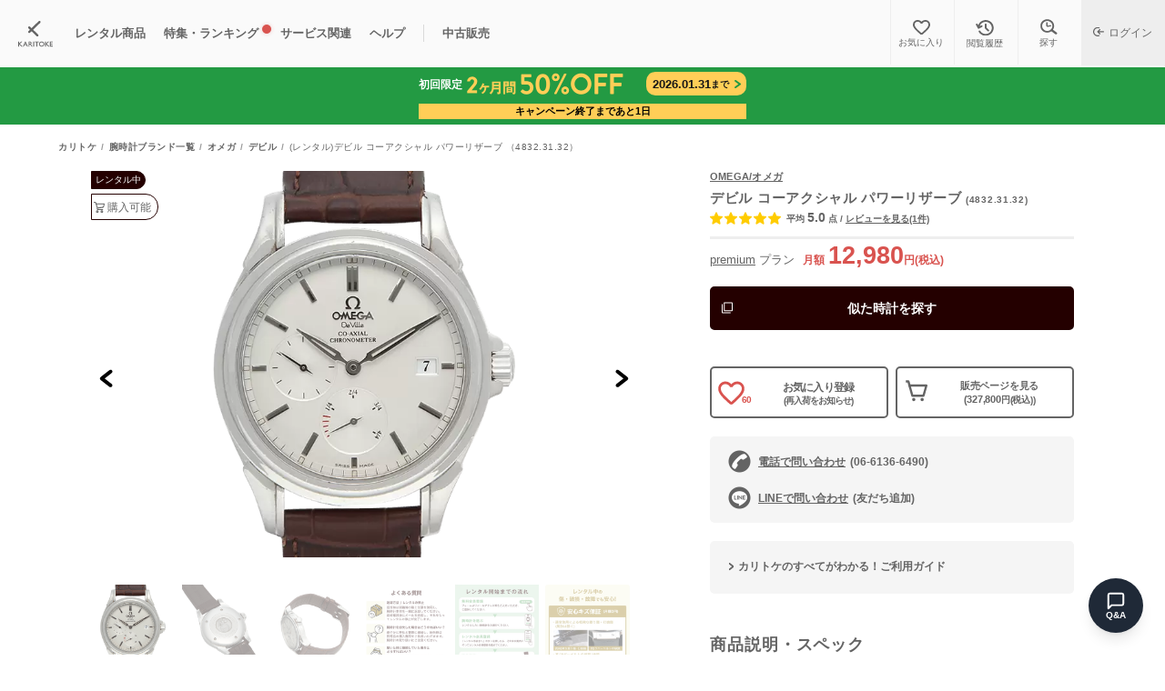

--- FILE ---
content_type: text/css
request_url: https://karitoke.jp/assets/front/splide/splide_slide-39988bc8ec8bd58ae806c5bcf11e84c9de5c0489c0389fc282618ceac67eff4e.css
body_size: 122
content:
#thumbnail-carousel .splide__slide img{width:100%;height:auto;display:flex;position:relative;align-items:center;justify-content:center}.splide__slide img{width:100%;height:auto;display:flex;position:relative;align-items:center;justify-content:center}.splide__list .splide__slide{width:30px}#thumbnail-carousel .splide__slide{opacity:0.4}#thumbnail-carousel .splide__slide.is-active{opacity:1}


--- FILE ---
content_type: text/css
request_url: https://karitoke.jp/assets/front/collection_slider-72ca1581fbd878c3be789d00de4f73fc25ceade7012adb9c2bead91fc97efd63.css
body_size: 375
content:
.collection_slider{width:100%;height:auto}.collection_slider div img{width:70.8%;height:auto;margin:0 auto}.good_image_movie{position:relative}.splide__slide__container--has-video{height:100%}.collection_slider .good_image_movie img{width:100%;object-fit:cover;height:100%}.good_image_movie::before{content:"";width:100%;height:119px;display:block;position:absolute;top:0;left:0;opacity:0.4}.good_image_movie span:before{content:"";width:30%;height:250px;display:block;position:absolute;top:0;left:0;opacity:0.4}.good_image_movie::after{content:"";width:100%;height:55px;display:block;position:absolute;bottom:39px;left:0;opacity:0.4}.good_image_movie span:after{content:"";width:30%;height:250px;display:block;position:absolute;top:0;right:0;opacity:0.4}.good_image_movie iframe{width:92%;text-align:center;border-radius:10px;display:block;margin:0 auto}.splide__video__play{background:#000;height:50px;width:50px}.splide__video__play:after{border-color:transparent transparent transparent #fff}.item_detail .collection_slider{margin:0 0 30px !important}.collection-slider__sumnail{display:flex;flex-wrap:wrap;justify-content:flex-start;transform:translateX(0px)}.collection-slider__sumnail .splide__slide{margin:0 0 10px}.good_image .splide__arrows.splide__arrows--ltr{position:absolute;top:210px}@media screen and (min-width: 801px){.collection-slider__sumnail .splide__slide{width:15.4% !important;margin:0 1.25% 10px 0 !important}}@media screen and (min-width: 801px) and (max-width: 940px){.good_image .splide__arrows.splide__arrows--ltr{top:clamp(0px, 22vw, 210px)}}@media screen and (min-width: 640px) and (max-width: 800px){.collection-slider__sumnail{display:flex;flex-wrap:nowrap;justify-content:flex-start}.good_image .splide__arrows.splide__arrows--ltr{position:absolute;top:35%}.collection-slider__sumnail .splide__slide{width:16% !important;margin:0 0.1% 10px}}@media screen and (min-width: 320px) and (max-width: 640px){.collection-slider__sumnail{display:flex;flex-wrap:nowrap;justify-content:flex-start}.collection-slider__sumnail .splide__slide{width:18% !important;margin:0 2% 2px 0 !important}.good_image .splide__arrows.splide__arrows--ltr{position:absolute;top:36%}}@media screen and (min-width: 320px) and (max-width: 640px){.collection_slider{width:100%;height:auto;text-align:center}.collection_slider div img{display:inline-block;width:89%;height:auto;vertical-align:middle}}


--- FILE ---
content_type: text/css
request_url: https://karitoke.jp/assets/front/user_review_photo-8b2f3d5d7061fd20ebe6b88c8e7b0dc54576e5bb072a59060e217d1c9dc6e2e0.css
body_size: 3037
content:
.userreview-photo{margin:150px 0 0 0}.userreview-photo__title{font-size:18px;font-weight:bold;margin:0 0 20px 0;display:flex;justify-content:space-between;align-items:center}.userreview-photo__title-link{display:block;padding:5px 8px 4px 24px;border:2px solid #646464;font-size:13px;line-height:1;border-radius:5px;position:relative;text-decoration:none;color:#646464;font-weight:bold}.userreview-photo__title-link::before{content:url("/images/common/btn_ac_open_g.png");display:inline-block;transform:scale(0.6);position:absolute;top:-12px;left:-10px}.userreview-photo__list{display:flex;flex-direction:row;justify-content:flex-start;width:102%}@supports (aspect-ratio: 1){.userreview-photo__item{width:32%;aspect-ratio:1;margin:0 1% 0 0}}@supports not (aspect-ratio: 1){.userreview-photo__item{width:32%;padding-top:32%;position:relative}.userreview-photo__image{position:absolute;top:0;left:0;width:100%;height:100%;object-fit:cover}}.userreview-photo__image-link{display:block}.userreview-photo__image{width:100%;height:auto;aspect-ratio:1/1;object-fit:cover}#userreview_photo_modal{width:auto}.userreview-photo-modal__info{padding:0 15px}#userreview_photo_modal .review_infomation{display:inline-block}#userreview_photo_modal .user_infomation{display:block;margin:10px 0 0 0}#userreview_photo_modal .review_title{font-weight:bold;margin:0 0 5px}#userreview_photo_modal .user_infomation span{display:inline-block}#userreview_photo_modal p.sample_btn_close{position:fixed;bottom:1dvh;right:50.5%;margin:0;background:#240000;font-size:0;width:40px;height:40px;display:flex;justify-content:center;align-items:center;border-radius:50px;transform:scale(0.5) translateX(445px);content:url("/images/common/close_w.svg");padding:18px;z-index:501}#userreview_photo_modal .reviews_star{display:inline-block;font-size:0;vertical-align:middle}#review-photo-contents .no_reviews_star span,#review-photo-contents .reviews_star span.ster_g,#review-photo-contents .reviews_star span.ster_half_color,#review-photo-contents .reviews_star span.ster_y,#userreview_photo_modal .no_reviews_star span,#userreview_photo_modal .reviews_star span.ster_g,#userreview_photo_modal .reviews_star span.ster_half_color,#userreview_photo_modal .reviews_star span.ster_y{display:inline-block;width:12px;height:12px;margin:0 2px 0 0;font-size:0}.reviews_star span.ster_y{content:url("/images/common/star_y.svg")}.reviews_star span.ster_half_color{content:url("/images/common/star_half_y.svg")}.reviews_star span.ster_g{content:url("/images/common/star_border_g.svg")}.no_reviews_star span{content:url("/images/common/star_border_g.svg")}.review_rate_date{display:flex;align-items:center;margin:0 0 7px}#review-photo-contents .rate_counte,#userreview_photo_modal .rate_counte{display:inline-block;margin:0 10px 0 2px;font-size:13px;font-weight:bold;line-height:1}#userreview_photo_modal .review_infomation{line-height:1}#review-photo-contents .review_photo_title{display:block;max-width:270px;margin:10px 0;padding:7px 0;border-top:1px solid #240000;border-bottom:1px solid #240000;font-size:18px;text-align:center}#review-photo-contents .rental_detail_score_wrap{width:100vw;margin:0 calc(50% - 50vw);background:#eee}#review-photo-contents .rental_detail_score_wrap a{text-decoration:none}#review-photo-contents .rental_detail_score{grid-column-gap:15px;grid-row-gap:15px;display:grid;grid-template-columns:repeat(4, 1fr);max-width:1200px;margin:auto;padding:30px 0;border:none}#review-photo-contents .rental_detail_score.no_content{display:block;text-align:center}#userreview_photo_modal .review_content{margin:0;background:#fff;height:100%;display:flex;flex-direction:column}#photoContent .review_content{margin:0 0 20px;background-color:#fff}#review-photo-contents .review_content .review_image{width:100%;margin:0 0 10px;text-align:center;aspect-ratio:1}#review-photo-contents .review_content .review_image img{aspect-ratio:1/1;object-fit:cover;height:100%}#review-photo-contents .review_content .review_content_text{margin:0 0 10px;padding:0 10px;color:#646464}#review-photo-contents .review_content .review_content_text a{text-decoration:none}#review-photo-contents .review_content .review_spec{display:inline-block;margin:0 0 5px;font-size:13px;line-height:1.4;word-break:break-all}#userreview_photo_modal{position:relative;width:auto;min-width:550px;max-width:90vw;height:auto;max-height:500px;padding:20px;border-radius:8px;background-color:#fff}#userreview_photo_modal .popup_defa{position:fixed;right:50%;left:50%;max-width:360px;height:90svh;margin:30px 0 50px;padding:0;overflow-y:scroll;transform:translateX(-50%)}#userreview_photo_modal .userreview_photo_modal__img .userreview_photo_modal__img-content{display:block;width:100%;max-height:500px;object-fit:contain}.userreview-photo-modal__info{padding:0 0 0 15px}#userreview_photo_modal .user_infomation{display:block;margin:3px 0 10px;line-height:1.2}#userreview_photo_modal .review_title{margin:0 0 15px;font-weight:bold}#userreview_photo_modal .user_infomation span{display:inline-block}#userreview_photo_modal p.sample_btn_close,#userreview_photo_post p.sample_btn_close{display:flex;z-index:501;position:absolute;right:-40px;bottom:-40px;align-items:center;justify-content:center;width:40px;height:40px;margin:0;padding:18px;transform:scale(0.5);border:2px solid #fff;border-radius:50px;background:#240000;font-size:0;content:url("/images/common/close_w.svg")}#userreview_photo_modal .review_content_innner{margin:0 0 2px;font-size:14px;line-height:1.4}#userreview_photo_modal .text_element{max-height:90svh;flex:1;overflow:scroll;font-size:13px;min-height:0;line-height:1.6;padding-bottom:20px}#userreview_photo_post{color:#646464}#userreview_photo_post.modal-content{position:relative;width:550px;height:auto;max-height:500px;margin:auto;padding:20px;border-radius:8px;background-color:#fff;cursor:auto}#userreview_photo_post .sample_head{margin:0 0 15px}#userreview_photo_post .sample_head::after{content:none}#userreview_photo_post .modal-body{overflow-y:scroll;height:100svh;width:100%}#userreview_photo_post .item_order_modal_wrap{padding:0 0 120px}#userreview_photo_post #step2 .item_order_modal_wrap{padding:120px 0}#userreview_photo_post .goods_detail{display:flex;margin:0 0 15px;align-items:center}#userreview_photo_post .goods_detail dt{width:25%}#userreview_photo_post .goods_detail dt .caption{margin:3px 0 0;line-height:1}#userreview_photo_post .goods_detail.satisfaction_level dt .caption{display:inline-block}#userreview_photo_post .goods_detail dd{width:75%}#userreview_photo_post dl dt .attention{display:inline-block;position:relative;top:-2px;margin:0 0 0 3px;padding:1px 2px;border-radius:3px;background:#d9534f;color:#fff;font-size:10px;vertical-align:baseline}#userreview_photo_post dl.goods_detail dt .goods_detail_title{font-size:14px;font-weight:bold;line-height:1.5}dl.goods_detail dd .input_comment textarea,dl.goods_detail dd input{display:inline-block;width:93%;padding:15px 3%;border:1px solid #646464;color:#646464;font-size:14px;vertical-align:middle;cursor:text;resize:vertical}dl.goods_detail dd .btn_selectfile input{padding:0}dl.satisfaction_level dd input{width:20px;height:20px;padding:0;border:none;background-color:#bbb;color:#fff;font-size:0}.rate_content{display:inline-block;vertical-align:middle}.rate{display:flex;flex-direction:row-reverse;justify-content:flex-end;vertical-align:middle}.rate_ster,.star_hover{width:0}dl.satisfaction_level dd input{display:none}dl.satisfaction_level dd label{-webkit-transition:all 0.8s;width:20px;height:20px;margin:0 4px 0 0;font-size:0;transition:all 0.8s}dl.satisfaction_level dd label:first-child{margin:0}.rate>input:checked~label,.rate:not(:checked)>label:before{display:inline-block;width:20px;height:20px}.rate:not(:checked)>label:before{content:url("/images/common/star_border_g.svg")}.rate>input:checked~label{content:url("/images/common/star_y.svg")}.rate_counte{display:inline-block;font-size:16px;font-weight:bold;vertical-align:middle}.rate:not(:checked)>label:hover,.rate:not(:checked)>label:hover~label{content:url("/images/common/star_y.svg");opacity:0.7}#userreview_photo_post .btn_selectfile{position:relative;width:250px;padding:15px 0;border-radius:100px;background-color:#240000;color:#ffffff;font-size:12px;text-align:center;opacity:1;transition:all 0.7s}#userreview_photo_post .btn_br{position:absolute;top:445px;left:50%;width:100%;margin:0;padding:20px 0;transform:translateX(-50%);border-radius:0 0 8px 8px;background:rgba(238,238,238,0.9);box-shadow:0 -4px 6px 0 rgba(0,0,0,0.23)}#userreview_photo_post .btn_br p.submit_color_b{max-width:260px}.no-scroll{overflow:hidden}.modal-overlay{-webkit-tap-highlight-color:transparent;display:none;position:fixed;top:0;left:0;align-items:center;justify-content:center;width:100%;height:100%;overflow:hidden;user-select:none}.modal-overlay.userreview{background-color:rgba(0,0,0,0.6)}.modal-content.is-scrollable{overscroll-behavior:contain;overflow-y:auto}.modal-content.is-scrollable::-webkit-scrollbar{width:8px}.modal-content.is-scrollable::-webkit-scrollbar-track{border-radius:4px;background:#f1f1f1}.modal-content.is-scrollable::-webkit-scrollbar-thumb{border-radius:4px;background:#888}.modal-content.is-scrollable::-webkit-scrollbar-thumb:hover{background:#555}.modal-header{z-index:1;position:sticky;top:0;margin-bottom:15px;padding-bottom:10px;border-bottom:1px solid #eee;background-color:white}.modal-title{margin:0;padding-right:20px;font-size:1.25rem}.modal-content .step{display:none}.modal-content .step.active{display:block;width:100%}#userreview_photo_post form img.thumb{max-width:150px;max-height:150px;object-fit:scale-down;vertical-align:bottom;padding:0 0 20px 20px}@media screen and (min-width: 801px) and (max-width: 1180px){#review-photo-contents .rental_detail_score{width:90%}#review-photo-contents .rental_detail_score{grid-template-columns:repeat(3, 1fr);padding:30px 20px}#userreview_photo_modal{min-width:550px;max-width:85vw}#userreview_photo_modal .sample_detail_w_wrap{max-width:100%}}@media screen and (min-width: 641px) and (max-width: 800px){#review-photo-contents .rental_detail_score{grid-template-columns:repeat(3, 1fr);padding:30px 20px}#userreview_photo_modal{max-width:85vw}#userreview_photo_modal .sample_detail_w_wrap{max-width:100%}}@media screen and (min-width: 320px) and (max-width: 640px){#userreview_photo_modal p.sample_btn_close{right:-12px;bottom:-14px;transform:scale(0.7) translateY(0);border-radius:30px 0 0}.userreview-photo{margin:30px 0 0 0}.userreview-photo__title{font-size:15px;margin:0 0 9px 0}#review-photo-contents .rental_detail_score{grid-column-gap:10px;grid-template-columns:repeat(2, 1fr);width:92%}#photoContent .review_content{margin:0 0 10px}#review-photo-contents .review_content .review_content_text{padding:0 8px}#userreview_photo_modal{position:relative;width:100%;min-width:300px;max-width:initial;height:100svh;max-height:initial;padding:0;border-radius:0;background-color:transparent}.modal-overlay.userreview{background-color:rgba(0,0,0,0.9)}#userreview_photo_modal p.sample_btn_close{position:fixed;right:-14px;bottom:-14px;transform:scale(0.7);border-radius:30px 0 0}#userreview_photo_modal .userreview_photo_modal__img .userreview_photo_modal__img-content{max-height:76svh}#review-photo-contents .review_photo_title{max-width:none;margin:10px auto}#review-photo-contents .rental_detail_score p{font-size:12px}#review-photo-contents .review_content .review_spec{display:block;margin:0 0 5px;font-size:11px;line-height:1.4}#review-photo-contents .review_content .review_spec .wrist_diameter{display:block;margin:3px 0 0}#review_detail.review_list .title_contents_head{font-size:24px}#review-photo-contents .reviews_star span.reviews_item{width:11px;height:11px;margin:0 2px 0 0}#review-photo-contents .rental_detail_score p.review_infomation{font-size:10px}#review-photo-contents .review_content .review_image{width:100%;margin:0 0 5px;text-align:center}.modal-content-wrapper{position:relative;height:100%}.modal-image{width:100%;height:100%;object-fit:contain}.modal-image-container{z-index:1;position:absolute;top:0;left:0;width:100%;height:100%}#userreview_photo_modal .review_content_innner .reviews_star span.reviews_item{width:14px;height:14px}#userreview_photo_modal .rate_counte{margin:0 10px 0 2px;font-size:15px}.modal-image-container-inner{display:flex;align-items:center;justify-content:center;height:80svh}.modal-text-container{z-index:2;position:absolute;bottom:0;left:2%;width:88%;height:13svh;margin:auto;padding:13px 4% 30px;border-top-right-radius:16px;border-top-left-radius:16px;background:#ffff;transition:height 0.3s ease-in-out}.modal-text-container.is-expanded{z-index:502;height:80svh;background:#fff;transition:height 0.3s ease-in-out}#review-photo-contents #userreview_photo_modal .review_content{background:transparent;transition:height 0.3s ease-in-out}.modal-text-container.is-expanded .review_content{background:#fff;transition:height 0.3s ease-in-out}.read-more-button{z-index:200;position:fixed;bottom:0;left:2%;width:88%;margin:auto;padding:20px 4% 14px;background:linear-gradient(to bottom, rgba(255,255,255,0) -35%, #fff 25%);font-size:14px;font-weight:bold;text-align:center;cursor:pointer}.read-more-button::before{content:'続きを見る'}.read-more-button::after{display:inline-block;width:6px;height:6px;margin:0 0 3px;transform:rotate(45deg);border-right:solid 1px #646464;border-bottom:solid 1px #646464;content:''}.is-expanded .read-more-button::after{content:none}.is-expanded .read-more-button::before{content:'閉じる'}.is-expanded .read-more-button-close{display:inline-block;position:absolute;left:50%;margin:7px 0 0 9px;transform:scale(0.6) translateX(3em)}.is-expanded .read-more-button-close:before{position:absolute;top:50%;left:50%;width:2px;height:25px;transform:translate(-50%, -50%) rotate(45deg);background:#646464;content:''}.is-expanded .read-more-button-close::after{position:absolute;top:50%;left:50%;width:2px;height:25px;transform:translate(-50%, -50%) rotate(-45deg);background:#646464;content:''}.modal-text-content{padding-bottom:50px}#userreview_photo_post{position:relative;width:100%;min-width:300px;max-width:initial;height:100svh;max-height:initial;padding:0;border-radius:0;background-color:rgba(0,0,0,0.8)}#userreview_photo_post.modal-content{top:0;height:100svh;max-height:none;transform:none;width:88%;padding:3vw 3%;min-width:auto;max-width:none;margin:3vw auto auto}#userreview_photo_post .goods_detail{display:block}#userreview_photo_post .goods_detail.satisfaction_level{display:flex}#userreview_photo_post .goods_detail.satisfaction_level dt{margin:0 20px 5px 0}#userreview_photo_post .goods_detail dt{width:auto;margin:0 0 5px}#userreview_photo_post .goods_detail dd{width:auto}#userreview_photo_post .btn_selectfile{width:250px;padding:15px 0;margin:auto}#userreview_photo_post .item_order_modal_wrap{padding:0 0 130px}#userreview_photo_post p.sample_btn_close{position:fixed;right:-14px;bottom:-14px;transform:scale(0.7);border-radius:30px 0 0}#userreview_photo_post .btn_br{position:fixed;top:auto;bottom:0;border-radius:0}}@media (min-width: 641px){#userreview_photo_modal .userreview_photo_modal__img{display:flex;align-items:center;justify-content:center;max-height:500px}.userreview-photo-modal__wrap{display:flex;max-height:500px}.modal-body{position:relative;width:100%;height:100%;max-height:500px;overflow:hidden}.modal-content-wrapper{gap:20px;display:flex;flex-direction:row;height:100%}.sample_detail_w_wrap{max-width:75vw}.userreview_photo_modal__img{flex:65;background:#f5f5f5}.userreview-photo-modal__info{flex:35}}


--- FILE ---
content_type: text/css
request_url: https://karitoke.jp/assets/front/price_simulator-6fc6fbfcec88becb12e7a65022383aa488e5dff6af485e6ff6ff845d4516cf84.css
body_size: 1111
content:
#price-simulator p.sample_btn_close{position:relative;width:40px;height:40px;margin:0;padding:0;border:2px solid #fff;border-radius:50px;background:#240000;font-size:0;background-image:url("/images/common/close_w.svg");background-size:40%;background-repeat:no-repeat;background-position:50% 50%}#price-simulator p.sample_btn_close:before{content:none}#price-simulator .popup_defa{overflow-y:scroll;height:80svh}#price-simulator .price-simulator__block{margin:0 0 20px}#price-simulator #sim-warranty.price-simulator__block::after{content:"";display:block;margin:0 auto;width:35px;height:35px;background-image:url("/images/common/arrow02_b.svg");background-repeat:no-repeat;background-size:contain;transform:rotate(90deg)}#price-simulator .price-simulator__result::after{content:none}#price-simulator .price-simulator__title-block{position:relative}#price-simulator .price-simulator__title-block::before{position:absolute;content:"";display:inline-block;width:30px;height:30px;background:url("/images/item/icon_pricesimulator_pricelist.png") no-repeat;background-size:contain}#price-simulator #sim-course .price-simulator__title-block::before{background:url("/images/item/icon_pricesimulator_course.png") no-repeat;background-size:contain}#price-simulator #sim-warranty .price-simulator__title-block::before{background:url("/images/item/icon_pricesimulator_wrranty.png") no-repeat;background-size:contain}#price-simulator .price-simulator__title{font-size:16px;font-weight:bold;margin:0 0 20px;padding:0 0 0 36px}#price-simulator .price-simulator__subtext{margin:0 0 20px;line-height:1.4;font-size:13px}#price-simulator .price-simulator__title-block .price-simulator__subtext{margin:0 0 10px;padding:0 0 0 36px}#price-simulator .price-simulator__list{background-color:#fafafa;padding:20px;display:flex;flex-wrap:wrap}#price-simulator .price-simulator__list dt{width:50%;font-size:13px;font-weight:bold}#price-simulator .price-simulator__list .radio_btn{width:100%;max-width:50%;margin:10px 0 15px 0;font-size:13px;font-weight:bold}#price-simulator .price-simulator__list .radio_btn input[type="radio"]{width:24px}#price-simulator .price-simulator__list .radio_btn input[type="radio"]:checked:before{content:''}#price-simulator .price-simulator__list .radio_btn label{display:flex;width:85%}#price-simulator .price-simulator__list .radio_btn label>*:last-child{margin-left:auto}#price-simulator .price-simulator__list dd{width:50%;font-size:12px;text-align:right;margin:0 0 20px}#price-simulator .price-simulator__list dd:last-of-type{margin:0}#price-simulator .price-simulator__list .radio_btn span{display:inline-block;font-weight:normal}@media screen and (max-width: 500px){#price-simulator .price-simulator__list .radio_btn label{display:inline-block;width:100%}#price-simulator .price-simulator__list .radio_btn label>*:last-child{margin-left:30px}#price-simulator .price-simulator__list .radio_btn input[type="radio"]{position:relative;top:4px}#price-simulator .price-simulator__list .radio_btn span{display:block;margin-left:30px;margin-top:5px}}#detail #price-simulator .button_fee-calculation{margin:0 0 30px}#price-simulator .price-simulator__result .price-simulator__list{border:7px solid #F5F5F5;outline-offset:-8px;background:#fff;margin:0 0 -1px}#price-simulator .price-simulator__result .price-simulator__list:first-of-type{border-bottom:2px dotted #eee;background:#fafafa;padding:15px}#price-simulator .price-simulator__result .price-simulator__list:first-of-type dd,#price-simulator .price-simulator__result .price-simulator__list:first-of-type dt{font-size:11px;border-bottom:none;padding:0;margin:0 0 11px}#price-simulator .price-simulator__result .price-simulator__list:last-of-type{margin:0 0 10px;border-top:none}#price-simulator .price-simulator__result .price-simulator__list dd,#price-simulator .price-simulator__result .price-simulator__list dt{border-bottom:1px dotted #eee;padding-bottom:10px;margin-bottom:10px}#price-simulator .price-simulator__result .price-simulator__list dd:last-of-type,#price-simulator .price-simulator__result .price-simulator__list dt:last-of-type{border-bottom:none;padding-bottom:0;margin-bottom:0}#price-simulator .price-simulator__result .price-simulator__result--amount dd{font-size:16px;font-weight:bold;color:#D9534F}#price-simulator .price-simulator__result .price-simulator__title{padding:0;text-align:center}#price-simulator .price-simulator__result .price-simulator__result--amount dd .tax{font-size:12px}.price-simulator__result-block{display:none;position:relative;color:white;font-weight:600;text-decoration:none;transition:background-color 0.2s}.price-simulator__submit-button.is-disabled{opacity:0.7;pointer-events:none;cursor:not-allowed}.price-simulator__submit-button__text{opacity:1;transition:opacity 0.2s}.price-simulator__submit-button--loading .price-simulator__submit-button__text{opacity:0}.price-simulator__submit-button__loading{position:absolute;top:50%;left:50%;transform:translate(-50%, -50%);display:none !important;align-items:center}.price-simulator__submit-button--loading .price-simulator__submit-button__loading{display:flex !important}#price-simulator .spinner{width:20px;height:20px;border:4px solid #646464;border-top-color:transparent;border-radius:50%;animation:spin 1s linear infinite;margin:0 10px 0 0}@keyframes spin{from{transform:rotate(0deg)}to{transform:rotate(360deg)}}.price-simulator__block{opacity:0.2;transform:translateY(20px);overflow:hidden;transition:all 0.5s ease-out;margin-bottom:20px;padding:0;border-radius:8px}.price-simulator__block.active{opacity:1;transform:translateY(0);height:auto}.price-simulator__result-block.visible{display:block}@media screen and (min-width: 320px) and (max-width: 640px){#price-simulator p.sample_btn_close{width:70px;height:50px;border-top:1px solid #fff;border-right:none;border-bottom:1px solid #fff;border-left:1px solid #fff;border-radius:50px 0 0 50px;background-size:35%}#price-simulator{max-width:640px}}


--- FILE ---
content_type: application/javascript
request_url: https://karitoke.jp/assets/front/common/item_image_place_holder-11908fd9e525e0e213270c0f891b6aa4e91bc90069907ce556304f4d82f4ad3b.js
body_size: 530
content:
function toggleItemImagePlaceHolder(e,t){function n(e,t){e.classList.remove(o),t&&t.classList.add("loaded"),setTimeout((()=>{e.setAttribute("data-loading-complete","true")}),500)}const o="animation"===t?"shimmer-animation":"image-place-holder";document.querySelectorAll(e).forEach((function(e){const t=e.querySelector("picture");if(!t)return void n(e,null);const o=t.querySelector("img");if(o)if(o.addEventListener("load",(function(){n(e,o)}),{once:!0}),o.addEventListener("error",(function(){n(e,o)}),{once:!0}),"lazy"===o.getAttribute("loading")||o.hasAttribute("data-lazy")){const t=new IntersectionObserver((function(i){i.forEach((function(i){i.isIntersecting&&(n(e,o),t.disconnect())}))}),{rootMargin:"50px 0px",threshold:.01});t.observe(e)}else(o.complete||o.naturalWidth>0&&o.naturalHeight>0)&&n(e,o);else n(e,null)}))}

--- FILE ---
content_type: image/svg+xml
request_url: https://karitoke.jp/images/common/icon_unfavorite.svg
body_size: 197
content:
<svg xmlns="http://www.w3.org/2000/svg" width="24" height="24" viewBox="0 0 24 24">
    <path fill="#9E9E9E" fill-rule="nonzero" d="M19.664 3.99c-2.64-1.8-5.9-.96-7.66 1.1-1.76-2.06-5.02-2.91-7.66-1.1-1.4.96-2.28 2.58-2.34 4.29-.14 3.88 3.3 6.99 8.55 11.76l.1.09c.76.69 1.93.69 2.69-.01l.11-.1c5.25-4.76 8.68-7.87 8.55-11.75-.06-1.7-.94-3.32-2.34-4.28zm-7.56 14.56l-.1.1-.1-.1c-4.76-4.31-7.9-7.16-7.9-10.05 0-2 1.5-3.5 3.5-3.5 1.54 0 3.04.99 3.57 2.36h1.87c.52-1.37 2.02-2.36 3.56-2.36 2 0 3.5 1.5 3.5 3.5 0 2.89-3.14 5.74-7.9 10.05z"/>
</svg>


--- FILE ---
content_type: application/javascript
request_url: https://karitoke.jp/assets/front/common/scroll_visibility_toggler-4a5512b91e06718e381d1e2040a420ebc518e0a14cc4c443d784bc9d2c1f2b03.js
body_size: 1349
content:
class ScrollVisibilityToggler{constructor(t){this.config={rootSelector:null,rootMargin:"-240px",threshold:0,fadeInClass:"common-fade-in__fast",fadeOutClass:"common-fade-out__fast",debug:!1,onBeforeShow:null,onAfterShow:null,onBeforeHide:null,onAfterHide:null,onIntersectionChange:null,...t},this.targetElement=null,this.footerButton=null,this.topButtons=[],this.observer=null,this.lastIntersecting=!1}log(t,o){this.config.debug&&(o?console.log(`[ScrollVisibilityToggler] ${t}`,o):console.log(`[ScrollVisibilityToggler] ${t}`))}init(){return"loading"===document.readyState?document.addEventListener("DOMContentLoaded",(()=>{this.setupElements(),this.setupObserver()})):(this.setupElements(),this.setupObserver()),this.log("\u521d\u671f\u5316\u3057\u307e\u3057\u305f"),this}setupElements(){if(this.targetElement=document.querySelector(this.config.targetSelector),this.footerButton=document.querySelector(this.config.footerButtonSelector),Array.isArray(this.config.topButtonSelector))for(const t of this.config.topButtonSelector){const o=document.querySelector(t);if(o){this.topButtons.push(o);break}}else{const t=document.querySelector(this.config.topButtonSelector);t&&this.topButtons.push(t)}return this.targetElement||this.log(`Target element "${this.config.targetSelector}" not found.`),this.footerButton||this.log(`Footer button "${this.config.footerButtonSelector}" not found.`),this.log("\u8981\u7d20\u8a2d\u5b9a\u5b8c\u4e86",{targetFound:!!this.targetElement,footerButtonFound:!!this.footerButton,topButtonsFound:this.topButtons.length}),this}setupObserver(){if(!this.targetElement)return this;const t={root:this.config.rootSelector?document.querySelector(this.config.rootSelector):null,rootMargin:this.config.rootMargin,threshold:this.config.threshold};return this.observer=new IntersectionObserver(this.handleIntersection.bind(this),t),this.observer.observe(this.targetElement),this.log("Intersection Observer \u8a2d\u5b9a\u5b8c\u4e86",t),this}executeCallback(t,o={}){const e=this.config[t];if("function"==typeof e)try{return e({...o,ctx:this,targetElement:this.targetElement,footerButton:this.footerButton,topButtons:this.topButtons})}catch(o){console.error(`Error in ${t} callback:`,o)}return null}handleIntersection(t){let o=!1;t.forEach((t=>{t.intersectionRatio>0&&(o=!0)}));const e=this.isTopButtonVisible(),s=this.isFooterButtonHidden();this.lastIntersecting!==o&&(this.executeCallback("onIntersectionChange",{intersecting:o,entry:t[0],topButtonVisible:e,footerButtonHidden:s}),this.lastIntersecting=o),this.log("Intersection \u691c\u77e5",{intersecting:o,topButtonVisible:e,footerButtonHidden:s}),o&&s||!e||!this.footerButton||(s?this.showFooterButton():this.hideFooterButton())}isTopButtonVisible(){for(const t of this.topButtons)if(t&&this.isElementVisible(t))return!0;return!1}isElementVisible(t){const o=window.getComputedStyle(t);return"none"!==o.display&&"hidden"!==o.visibility&&"0"!==o.opacity}isFooterButtonHidden(){if(!this.footerButton)return!0;const t=window.getComputedStyle(this.footerButton);return"none"===t.display||"hidden"===t.visibility||"0"===t.opacity}showFooterButton(){if(!this.footerButton)return this;return!1===this.executeCallback("onBeforeShow",{element:this.footerButton})?(this.log("\u8868\u793a\u51e6\u7406\u304conBeforeShow\u30b3\u30fc\u30eb\u30d0\u30c3\u30af\u306b\u3088\u308a\u4e2d\u6b62\u3055\u308c\u307e\u3057\u305f"),this):(this.log("\u30d5\u30c3\u30bf\u30fc\u30dc\u30bf\u30f3\u3092\u8868\u793a\u3057\u307e\u3059",{element:this.footerButton,currentDisplay:this.footerButton.style.display}),"none"===this.footerButton.style.display&&(this.footerButton.style.display=""),requestAnimationFrame((()=>{this.footerButton.classList.remove(this.config.fadeOutClass),this.footerButton.classList.add(this.config.fadeInClass),this.log("\u30d5\u30a7\u30fc\u30c9\u30a4\u30f3\u9069\u7528",{appliedClass:this.config.fadeInClass}),this.executeCallback("onAfterShow",{element:this.footerButton})})),this)}hideFooterButton(){if(!this.footerButton)return this;if(!1===this.executeCallback("onBeforeHide",{element:this.footerButton}))return this.log("\u975e\u8868\u793a\u51e6\u7406\u304conBeforeHide\u30b3\u30fc\u30eb\u30d0\u30c3\u30af\u306b\u3088\u308a\u4e2d\u6b62\u3055\u308c\u307e\u3057\u305f"),this;this.log("\u30d5\u30c3\u30bf\u30fc\u30dc\u30bf\u30f3\u3092\u975e\u8868\u793a\u306b\u3057\u307e\u3059",{element:this.footerButton,currentOpacity:window.getComputedStyle(this.footerButton).opacity}),this.footerButton.classList.remove(this.config.fadeInClass),this.footerButton.classList.add(this.config.fadeOutClass);const t=this.getTransitionDurationMs(this.footerButton);return this.log("\u30d5\u30a7\u30fc\u30c9\u30a2\u30a6\u30c8\u9069\u7528",{appliedClass:this.config.fadeOutClass,transitionDuration:`${t}ms`}),setTimeout((()=>{this.footerButton&&this.footerButton.classList.contains(this.config.fadeOutClass)&&(this.footerButton.style.display="none",this.log("\u8981\u7d20\u3092\u5b8c\u5168\u306b\u975e\u8868\u793a\u306b\u3057\u307e\u3057\u305f"),this.executeCallback("onAfterHide",{element:this.footerButton}))}),t),this}getTransitionDurationMs(t){const o=window.getComputedStyle(t).transitionDuration;return o.indexOf("ms")>-1?parseFloat(o):o.indexOf("s")>-1?1e3*parseFloat(o):200}addFooterClass(t){return this.footerButton&&t&&this.footerButton.classList.add(t),this}removeFooterClass(t){return this.footerButton&&t&&this.footerButton.classList.remove(t),this}destroy(){return this.observer&&(this.observer.disconnect(),this.observer=null,this.log("Intersection Observer \u3092\u89e3\u9664\u3057\u307e\u3057\u305f")),this}}

--- FILE ---
content_type: application/javascript
request_url: https://karitoke.jp/assets/front/common/item_detail-ed5f3fb6af314d192e9354df0a36a6b608575f634abf63f3769ea563ccd8b0fa.js
body_size: 2992
content:
class ImageZoomHandler{constructor(e,t={}){this.imageEl=e,this.config={maxScale:t.maxScale||4,minScale:t.minScale||1,doubleTapScale:t.doubleTapScale||2,doubleTapThreshold:t.doubleTapThreshold||300,snapThreshold:t.snapThreshold||1.05,transitionDuration:t.transitionDuration||"0.3s"},this.state={isZoomed:!1,currentScale:1,translateX:0,translateY:0,lastTapTime:0},this.drag={startX:0,startY:0},this.pinch={initialDistance:0,initialScale:1}}init(){this.imageEl.addEventListener("touchstart",this.handleTouchStart.bind(this),{passive:!1}),this.imageEl.addEventListener("touchmove",this.handleTouchMove.bind(this),{passive:!1}),this.imageEl.addEventListener("touchend",this.handleTouchEnd.bind(this))}handleTouchStart(e){2===e.touches.length?(e.preventDefault(),this.pinch.initialDistance=this.getDistance(e.touches[0],e.touches[1]),this.pinch.initialScale=this.state.currentScale,this.setTransition(!1)):1===e.touches.length&&this.state.isZoomed&&(this.drag.startX=e.touches[0].clientX-this.state.translateX,this.drag.startY=e.touches[0].clientY-this.state.translateY,this.setTransition(!1))}handleTouchMove(e){if(2===e.touches.length){e.preventDefault();const t=this.getDistance(e.touches[0],e.touches[1])/this.pinch.initialDistance;this.state.currentScale=Math.min(Math.max(this.pinch.initialScale*t,this.config.minScale),this.config.maxScale),this.applyTransform(),this.state.isZoomed=this.state.currentScale>1}else if(1===e.touches.length&&this.state.isZoomed){e.preventDefault();const t=e.touches[0];this.state.translateX=t.clientX-this.drag.startX,this.state.translateY=t.clientY-this.drag.startY,this.applyTransform()}}handleTouchEnd(e){0===e.touches.length&&(this.state.currentScale<=this.config.snapThreshold?this.resetTransform():(this.setTransition(!0),this.state.translateX=0,this.state.translateY=0,this.applyTransform()),this.handleDoubleTap(e))}handleDoubleTap(e){const t=(new Date).getTime(),s=t-this.state.lastTapTime;s<this.config.doubleTapThreshold&&s>0&&(e.preventDefault(),this.state.isZoomed?this.resetTransform():this.zoomTo(this.config.doubleTapScale)),this.state.lastTapTime=t}zoomTo(e,t=!0){this.state.currentScale=Math.min(Math.max(e,this.config.minScale),this.config.maxScale),this.state.translateX=0,this.state.translateY=0,this.state.isZoomed=this.state.currentScale>1,this.setTransition(t),this.applyTransform()}resetTransform(e=!0){this.state.currentScale=1,this.state.translateX=0,this.state.translateY=0,this.state.isZoomed=!1,this.setTransition(e),this.applyTransform()}applyTransform(){this.imageEl.style.transform=`scale(${this.state.currentScale}) translate(${this.state.translateX}px, ${this.state.translateY}px)`}setTransition(e){this.imageEl.style.transition=e?`transform ${this.config.transitionDuration} ease`:"none"}getDistance(e,t){const s=t.clientX-e.clientX,i=t.clientY-e.clientY;return Math.hypot(s,i)}getState(){return{...this.state}}destroy(){this.imageEl.removeEventListener("touchstart",this.handleTouchStart),this.imageEl.removeEventListener("touchmove",this.handleTouchMove),this.imageEl.removeEventListener("touchend",this.handleTouchEnd),this.resetTransform(!1)}}class ImageZoomOverlay{constructor(e,t={}){this.config={zoomFactor:t.zoomFactor||2,breakpoint:t.breakpoint||799,imageSelector:t.imageSelector||"#main-item-carousel .splide__slide.item_slide:not(.splide__slide--clone) img",zoomViewerId:t.zoomViewerId||"zoomViewer",goodWrapSelector:t.goodWrapSelector||".goods_detail_wrap",overlayClassName:t.overlayClassName||"zoom-overlay"},this.imageContainerSelector=e,this.elements={zoomViewer:null,slideImages:null,goodImageContainer:null,goodWrapContainer:null,overlay:null},this.state={isActive:!1,isInitialized:!1},this.boundHandlers={resize:null,scroll:null,mouseenter:new Map,mouseleave:new Map,mousemove:new Map}}init(){this.state.isInitialized||this.checkBreakpoint()&&this.getDOMElements()&&(this.createOverlay(),this.setupEventListeners(),this.updateZoomViewerPosition(),this.state.isInitialized=!0)}checkBreakpoint(){return document.body.clientWidth>this.config.breakpoint}getDOMElements(){return this.elements.zoomViewer=document.getElementById(this.config.zoomViewerId),this.elements.slideImages=document.querySelectorAll(this.config.imageSelector),this.elements.goodImageContainer=document.querySelector(this.imageContainerSelector),this.elements.goodWrapContainer=document.querySelector(this.config.goodWrapSelector),this.elements.zoomViewer&&this.elements.slideImages.length>0&&this.elements.goodImageContainer&&this.elements.goodWrapContainer}createOverlay(){const e=document.querySelector(`.${this.config.overlayClassName}`);e&&e.remove(),this.elements.overlay=document.createElement("div"),this.elements.overlay.className=this.config.overlayClassName,document.body.appendChild(this.elements.overlay)}setupEventListeners(){this.boundHandlers.resize=this.updateZoomViewerPosition.bind(this),this.boundHandlers.scroll=this.updateZoomViewerPosition.bind(this),window.addEventListener("resize",this.boundHandlers.resize),window.addEventListener("scroll",this.boundHandlers.scroll),this.elements.slideImages.forEach((e=>{this.setupImageEvents(e)}))}setupImageEvents(e){e.style.cursor="zoom-in";const t=()=>this.handleMouseEnter(e),s=()=>this.handleMouseLeave(),i=t=>this.handleMouseMove(t,e);this.boundHandlers.mouseenter.set(e,t),this.boundHandlers.mouseleave.set(e,s),this.boundHandlers.mousemove.set(e,i),e.addEventListener("mouseenter",t),e.addEventListener("mouseleave",s),e.addEventListener("mousemove",i)}handleMouseEnter(e){const t=e.getAttribute("src");this.elements.zoomViewer.style.backgroundImage=`url(${t})`,this.updateZoomViewerPosition(),this.elements.zoomViewer.style.display="block",this.elements.overlay.style.display="block",this.state.isActive=!0}handleMouseLeave(){this.elements.zoomViewer.style.display="none",this.elements.overlay.style.display="none",this.state.isActive=!1}handleMouseMove(e,t){const s=t.getBoundingClientRect(),i=this.elements.overlay.offsetWidth,n=this.elements.overlay.offsetHeight;let o=e.clientX-s.left-i/2,a=e.clientY-s.top-n/2;o=Math.max(0,Math.min(o,s.width-i)),a=Math.max(0,Math.min(a,s.height-n)),this.elements.overlay.style.left=`${s.left+o}px`,this.elements.overlay.style.top=`${s.top+a}px`;const l=100*(o/(s.width-i)),r=100*(a/(s.height-n));this.elements.zoomViewer.style.backgroundSize=`${100*this.config.zoomFactor}% ${100*this.config.zoomFactor}%`,this.elements.zoomViewer.style.backgroundPosition=`${l}% ${r}%`}updateZoomViewerPosition(){if(!this.elements.goodImageContainer||!this.elements.goodWrapContainer)return;const e=this.elements.goodImageContainer.getBoundingClientRect(),t=this.elements.goodWrapContainer.getBoundingClientRect();this.elements.zoomViewer.style.top=`${e.top}px`,this.elements.zoomViewer.style.left=`${e.right}px`,this.elements.zoomViewer.style.height=t.right-e.right-20+"px",this.elements.zoomViewer.style.width=t.right-e.right-20+"px"}handleResize(){this.checkBreakpoint()?this.state.isInitialized||this.init():this.hide()}hide(){this.elements.zoomViewer&&(this.elements.zoomViewer.style.display="none"),this.elements.overlay&&(this.elements.overlay.style.display="none")}updateConfig(e){Object.assign(this.config,e),this.state.isInitialized&&(this.destroy(),this.init())}getState(){return{...this.state}}destroy(){this.state.isInitialized&&(this.boundHandlers.resize&&window.removeEventListener("resize",this.boundHandlers.resize),this.boundHandlers.scroll&&window.removeEventListener("scroll",this.boundHandlers.scroll),this.elements.slideImages.forEach((e=>{const t=this.boundHandlers.mouseenter.get(e),s=this.boundHandlers.mouseleave.get(e),i=this.boundHandlers.mousemove.get(e);t&&e.removeEventListener("mouseenter",t),s&&e.removeEventListener("mouseleave",s),i&&e.removeEventListener("mousemove",i),e.style.cursor=""})),this.elements.overlay&&this.elements.overlay.parentNode&&this.elements.overlay.parentNode.removeChild(this.elements.overlay),this.state.isInitialized=!1,this.state.isActive=!1,this.boundHandlers.mouseenter.clear(),this.boundHandlers.mouseleave.clear(),this.boundHandlers.mousemove.clear())}}document.addEventListener("DOMContentLoaded",(function(){function e(){v=window.scrollY,u.style.top=`-${v}px`,u.classList.add("body-modal-open"),c.classList.add("active")}function t(){u.classList.remove("body-modal-open"),c.classList.remove("active"),u.style.position="",u.style.top="",window.scrollTo(0,v)}function s(e){m.forEach((e=>e.classList.remove("active"))),m[e].classList.add("active"),h.src=m[e].src}function i(e){const t="accessory-thumb"===e?"item-thumb":"accessory-thumb";m.forEach((e=>{e.classList.contains(t)&&e.classList.add("is-hidden")})),m.forEach((t=>{t.classList.contains(e)&&t.classList.remove("is-hidden")}))}const n=document.getElementById("footerBackButton");if(n?.addEventListener("click",(function(){history.length>1?history.back():window.location.href="/"})),isPWAMode());else{n&&(n.style.display="none");const p=document.querySelector(".btn_fix_inner.inner_flex .btn_area");p&&!p.classList.contains("ml40")&&p.classList.add("ml40")}const o=document.querySelectorAll(".tabs .tab__panel"),a=document.querySelectorAll(".nav-tabs .nav-tab-top");if(a.forEach((e=>{e.addEventListener("click",(function(){if(e.classList.contains("item_detail_active"))return;a.forEach((e=>e.classList.remove("item_detail_active"))),e.classList.add("item_detail_active");const t=e.getAttribute("data-target");o.forEach((e=>{e.id===t?e.classList.add("active__panel"):e.classList.remove("active__panel")}))}))})),document.getElementById("nav_review_tab")){let y=navigator.userAgent.match(/(iPhone|iPad|iPod|Android)/)?4:2;function l(){new Collapser({mode:"lines",truncate:y,lockHide:!0,animate:!0,showText:"\u2026\u7d9a\u304d\u3092\u8aad\u3080",buttonPosition:"inside",speed:200}).apply(".text_element")}const w=new MutationObserver((e=>{e.forEach((e=>{e.addedNodes.forEach((e=>{if(1===e.nodeType&&e.matches(".text_element"))l();else if(1===e.nodeType){e.querySelectorAll(".text_element").length&&l()}}))}))}));document.getElementById("nav_review_tab").addEventListener("click",(function(){const e=document.getElementById("review-tab");e&&(l(),w.observe(e,{childList:!0,subtree:!0}))}))}document.getElementById("total_review")?.addEventListener("click",(function(){document.querySelectorAll(".nav-tabs .nav-tab-top").forEach((function(e){e.classList.remove("item_detail_active")})),document.getElementById("nav_review_tab")?.classList.add("item_detail_active"),document.getElementById("detail-tab")?.classList.remove("active__panel"),document.getElementById("intro-tab")?.classList.remove("active__panel"),document.getElementById("review-tab")?.classList.add("active__panel"),window.scrollTo({top:document.getElementById("nav_tabs").offsetTop,behavior:"smooth"}),l()}));const r=document.querySelector(".good_image.splide");let d=0;r.addEventListener("touchend",(e=>{const t=Date.now();t-d<=300&&e.preventDefault(),d=t})),r.addEventListener("dblclick",(e=>{e.preventDefault()}));const c=document.getElementById("imageViewerModal"),h=document.getElementById("mainImage"),m=document.querySelectorAll("#viewerThumbContainer .viewer-thumb"),u=document.body;let v=0;const g=document.getElementById("viewerCloseModalBtn");document.addEventListener("keydown",(e=>{"Escape"===e.key&&c.classList.contains("active")&&t()})),m.forEach(((e,t)=>{e.addEventListener("click",(()=>{s(t)}))})),g?.addEventListener("click",(()=>{t(),window.viewerItemZoomHandler&&window.viewerItemZoomHandler.resetTransform(!1)})),document.querySelectorAll("#main-item-carousel .splide__slide.item_slide:not(.splide__slide--clone) img, #accessory-carousel .splide__slide.item_slide:not(.splide__slide--clone) img").forEach(((t,n)=>{t.addEventListener("click",(()=>{i(t.classList.contains("is-accessory")?"accessory-thumb":"item-thumb"),s(n),e()}))})),function(){if(!window.itemZoomOverlay){const e=new ImageZoomOverlay(".good_image");window.itemZoomOverlay=e,e.init()}if(!window.viewerItemZoomHandler){const e=new ImageZoomHandler(h);window.viewerItemZoomHandler=e,e.init()}window.addEventListener("beforeunload",(()=>{window.itemZoomOverlay&&(window.itemZoomOverlay.destroy(),window.itemZoomOverlay=null),window.viewerItemZoomHandler&&(window.viewerItemZoomHandler.destroy(),window.viewerItemZoomHandler=null)})),window.addEventListener("pagehide",(function(){window.itemZoomOverlay&&(window.itemZoomOverlay.destroy(),window.itemZoomOverlay=null),window.viewerItemZoomHandler&&(window.viewerItemZoomHandler.destroy(),window.viewerItemZoomHandler=null)}))}()}));

--- FILE ---
content_type: image/svg+xml
request_url: https://karitoke.jp/images/common/m_login_g.svg
body_size: 880
content:
<?xml version="1.0" encoding="utf-8"?>
<!-- Generator: Adobe Illustrator 24.2.0, SVG Export Plug-In . SVG Version: 6.00 Build 0)  -->
<svg version="1.1" id="レイヤー_1" xmlns="http://www.w3.org/2000/svg" xmlns:xlink="http://www.w3.org/1999/xlink" x="0px"
	 y="0px" viewBox="0 0 20 17" style="enable-background:new 0 0 20 17;" xml:space="preserve">
<style type="text/css">
	.st0{fill:#646464;}
</style>
<desc>Created with Sketch.</desc>
<path class="st0" d="M8.5,2c0.714,0,1.407,0.112,2.069,0.335c0.474,0.159,0.99-0.052,1.211-0.501l0,0
	c0.264-0.536,0.009-1.197-0.557-1.389C10.368,0.157,9.453,0,8.5,0l0,0C3.248,0-0.892,4.764,0.166,10.206
	c0.644,3.312,3.311,5.981,6.622,6.627c1.565,0.305,3.073,0.181,4.429-0.276c0.568-0.192,0.827-0.853,0.562-1.391l0,0
	c-0.221-0.448-0.737-0.66-1.21-0.5C9.907,14.888,9.215,15,8.5,15c-3.268,0-5.955-2.291-6.429-5.524C1.484,5.46,4.596,2,8.5,2
	 M20,8.5c0,0.553-0.447,1-1,1h-7.998l2.218,2.218c0.391,0.391,0.391,1.023,0,1.414c-0.195,0.195-0.451,0.293-0.707,0.293
	s-0.512-0.098-0.707-0.293L7.882,9.208C7.789,9.116,7.716,9.005,7.665,8.882c-0.101-0.244-0.101-0.52,0-0.764
	c0.051-0.122,0.124-0.233,0.216-0.325l3.924-3.924c0.391-0.391,1.023-0.391,1.414,0s0.391,1.023,0,1.414L11.002,7.5H19
	C19.553,7.5,20,7.948,20,8.5z"/>
</svg>


--- FILE ---
content_type: application/javascript
request_url: https://karitoke.jp/assets/front/item/detail_comparison_item-7d7f95761e26a3bacbf118c9482ac3026ac45a066a0c1851fbf19d6ec6218ad0.js
body_size: 521
content:
class DetailComparisonItem{constructor(){this.options={}}init(t){this.options=t;try{const t=getById("history-item");t&&this.fetch().then((i=>{t.innerHTML=i.html,(new ProductComparison).initialize(),toggleItemImagePlaceHolder(".product-card__image-container.shimmer-animation","animation")}))}catch(t){}}async fetch(){try{return this.options.r.length>0&&this._restore()?sendGetRequest(this.options.url+`?t_item_id=${this.options.t}&re=${this.options.r}&id=${this.options.i}&shop=${this.options.s}`):sendGetRequest(this.options.url+`?t_item_id=${this.options.t}&brand=${this.options.b}&code=${this.options.c}&id=${this.options.i}&shop=${this.options.s}`)}catch(t){}}_getTransitionType(){try{return this.options.n.type}catch(t){return"default"}}_restore(){return["back_forward","reload"].includes(this._getTransitionType())}}

--- FILE ---
content_type: image/svg+xml
request_url: https://karitoke.jp/images/common/item_beltchange.svg
body_size: 1012
content:
<?xml version="1.0" encoding="UTF-8"?>
<svg id="_レイヤー_1" data-name="レイヤー 1" xmlns="http://www.w3.org/2000/svg" version="1.1" viewBox="0 0 113.4 105.8">
  <defs>
    <style>
      .cls-1 {
        fill: #646464;
      }

      .cls-1, .cls-2 {
        stroke-width: 0px;
      }

      .cls-2 {
        fill: #fff;
      }
    </style>
  </defs>
  <path class="cls-1" d="M6.6,101.6c-1.8-.6-3.1-1.7-3.5-3.6,0-.4-.1-.8-.1-1.2,0-29.2,0-58.4,0-87.6,0-2.8,1.9-4.8,4.5-4.8,2.7,0,4.6,2,4.6,4.8,0,29.2,0,58.4,0,87.6,0,2.5-1.3,4-3.6,4.9h-1.9Z"/>
  <path class="cls-1" d="M106.4,101.6c-1.8-.6-3.1-1.7-3.5-3.6,0-.4-.1-.8-.1-1.2,0-29.2,0-58.4,0-87.5,0-2.5,1.5-4.4,3.8-4.8,2.3-.4,4.3.9,5.2,3.3,0,0,.1.1.2.2v90c-.6,1.8-1.8,3-3.6,3.6h-1.9Z"/>
  <path class="cls-2" d="M101.8,101.6c1.8-.6,3-1.8,3.6-3.6v3.6h-3.6Z"/>
  <path class="cls-1" d="M34.3,47.1h44.8c-2.2-2.2-4.3-4.3-6.4-6.4-1.4-1.4-2.2-3.1-1.9-5.1.3-2.3,1.5-3.9,3.7-4.7,2.2-.8,4.1-.4,5.9,1.1.2.2.5.4.7.7,5.2,5.2,10.5,10.5,15.7,15.7,3,3,3,6.4,0,9.4-5.3,5.3-10.6,10.6-15.9,15.9-1.8,1.8-3.8,2.4-6.2,1.6-4.1-1.3-5.3-6.4-2.3-9.6,1.9-2,3.8-3.8,5.7-5.8.3-.3.5-.6.9-1h-44.6c2.3,2.2,4.3,4.3,6.4,6.4,1.5,1.5,2.2,3.3,1.8,5.4-.4,2.3-1.7,3.8-3.9,4.5-2.2.7-4.2.2-5.8-1.4-2.8-2.7-5.5-5.4-8.2-8.1-2.7-2.7-5.5-5.5-8.2-8.2-2.7-2.7-2.7-6.2,0-8.9,5.3-5.4,10.7-10.7,16.1-16.1,2.6-2.6,6.1-2.7,8.5-.3,2.4,2.4,2.3,6-.3,8.5-2.1,2.1-4.1,4.1-6.4,6.4Z"/>
</svg>

--- FILE ---
content_type: image/svg+xml
request_url: https://karitoke.jp/images/common/common_logomarl_karitoke_g_bg0.svg
body_size: 2828
content:
<?xml version="1.0" encoding="utf-8"?>
<!-- Generator: Adobe Illustrator 24.1.0, SVG Export Plug-In . SVG Version: 6.00 Build 0)  -->
<svg version="1.1" id="レイヤー_1" xmlns="http://www.w3.org/2000/svg" xmlns:xlink="http://www.w3.org/1999/xlink" x="0px"
	 y="0px" viewBox="0 0 50 44" style="enable-background:new 0 0 50 44;" xml:space="preserve">
<style type="text/css">
	.st0{fill-rule:evenodd;clip-rule:evenodd;fill:#646464;}
</style>
<desc>Created with Sketch.</desc>
<g id="Page-1">
	<g id="common_logomarl_g_bg0" transform="translate(0.000000, -0.000077)">
		<path id="karitoke" class="st0" d="M17.135,21.568c-0.636,0.635-1.67,0.635-2.306,0c-0.308-0.308-0.477-0.718-0.477-1.154
			c0-0.436,0.17-0.846,0.477-1.154l2.127-2.127l-2.137-2.137c-0.636-0.637-0.636-1.671-0.001-2.307c0.636-0.635,1.671-0.635,2.307,0
			l2.137,2.137l10.35-10.35C29.919,4.17,30.329,4,30.765,4h0.001c0.436,0,0.846,0.17,1.154,0.477
			c0.308,0.308,0.477,0.717,0.477,1.154c0,0.436-0.169,0.846-0.477,1.154l-10.35,10.35l7.245,7.245
			c0.308,0.308,0.477,0.717,0.477,1.154c0,0.436-0.169,0.845-0.477,1.153c-0.318,0.317-0.736,0.476-1.153,0.476
			c-0.418,0-0.835-0.159-1.153-0.476l-7.245-7.245L17.135,21.568z M5.55,34.852L2.399,38.3l3.924,3.814H4.69L4.664,42.09
			l-3.476-3.359v3.383H0v-7.262h1.188v3.107l2.859-3.107H5.55z M11.343,38.937l-1.007-2.261l-0.934,2.261H11.343z M9.929,34.812
			h0.827l3.255,7.303h-1.228l-0.023-0.051l-0.921-2.049H8.927l-0.885,2.101H6.81l0.052-0.121L9.929,34.812z M16.201,35.889v2.064
			H16.5c0.499,0,0.842-0.042,1.022-0.123c0.176-0.081,0.31-0.201,0.409-0.365c0.097-0.163,0.147-0.351,0.147-0.561
			c0-0.205-0.055-0.394-0.163-0.559c-0.108-0.166-0.257-0.279-0.456-0.349c-0.205-0.07-0.555-0.106-1.04-0.106H16.201z
			 M19.669,40.567c0.244,0.397,0.442,0.701,0.59,0.902l0.477,0.645H19.31l-0.335-0.505c-0.012-0.019-0.03-0.046-0.058-0.082
			l-0.199-0.282l-0.657-1.075c-0.204-0.283-0.395-0.513-0.563-0.679c-0.167-0.165-0.319-0.285-0.452-0.357
			c-0.127-0.069-0.352-0.105-0.668-0.105h-0.177v3.085h-1.188v-7.262h1.863c0.734,0,1.327,0.186,1.763,0.554
			c0.439,0.371,0.662,0.878,0.662,1.508c0,0.429-0.109,0.806-0.325,1.119c-0.188,0.275-0.451,0.492-0.782,0.645
			c0.188,0.141,0.374,0.321,0.554,0.535C18.967,39.472,19.277,39.928,19.669,40.567z M21.685,42.114v-7.262h1.188v7.262H21.685z
			 M23.877,35.918v-1.076h6.095v1.076H27.5v6.196h-1.193v-6.196H23.877z M33.917,41.089c0.764,0,1.41-0.253,1.92-0.752
			c0.509-0.498,0.767-1.128,0.767-1.871c0-0.723-0.258-1.34-0.767-1.833c-0.509-0.494-1.145-0.744-1.889-0.744
			c-0.784,0-1.437,0.248-1.94,0.736c-0.502,0.488-0.757,1.121-0.757,1.881c0,0.737,0.256,1.358,0.759,1.846
			C32.515,40.841,33.156,41.089,33.917,41.089z M33.907,34.751c1.113,0,2.054,0.357,2.796,1.064c0.743,0.707,1.12,1.606,1.12,2.671
			c0,1.066-0.38,1.96-1.131,2.659c-0.748,0.697-1.704,1.051-2.84,1.051c-1.086,0-2.005-0.354-2.73-1.052
			c-0.725-0.698-1.093-1.586-1.093-2.637c0-1.078,0.37-1.983,1.102-2.69C31.859,35.109,32.793,34.751,33.907,34.751z M44.457,34.852
			L41.307,38.3l3.924,3.814h-1.634l-0.026-0.024l-3.476-3.359v3.383h-1.188v-7.262h1.188v3.107l2.859-3.107H44.457z M46.9,41.028H50
			v1.077h-4.288v-7.252h4.192v1.077H46.9v1.988h2.902v1.081H46.9V41.028z"/>
	</g>
</g>
</svg>


--- FILE ---
content_type: image/svg+xml
request_url: https://karitoke.jp/images/common/icon_condition_g.svg
body_size: 1701
content:
<?xml version="1.0" encoding="utf-8"?>
<!-- Generator: Adobe Illustrator 24.0.1, SVG Export Plug-In . SVG Version: 6.00 Build 0)  -->
<svg version="1.1" id="レイヤー_1" xmlns="http://www.w3.org/2000/svg" xmlns:xlink="http://www.w3.org/1999/xlink" x="0px"
	 y="0px" viewBox="0 0 16 16" style="enable-background:new 0 0 16 16;" xml:space="preserve">
<style type="text/css">
	.st0{fill:none;}
	.st1{fill:#646464;}
</style>
<path class="st0" d="M-4-4h24v24H-4V-4z"/>
<g>
	<path class="st1" d="M14.999,4.996c-0.001,0-0.003-0.001-0.004-0.001h-0.001c-2.034-0.408-3.629-2.025-4.005-4.07
		c-0.002-0.011-0.005-0.022-0.007-0.033C10.924,0.393,10.515,0,10,0S9.076,0.393,9.018,0.893C9.016,0.904,9.014,0.914,9.012,0.924
		C8.637,2.97,7.041,4.587,5.007,4.995H5.006c-0.001,0-0.003,0.001-0.004,0.001C4.448,4.998,4,5.446,4,6
		c0,0.515,0.393,0.924,0.892,0.982c0.011,0.002,0.022,0.005,0.033,0.007c2.046,0.376,3.663,1.973,4.07,4.008
		c0,0.001-0.001,0.002-0.001,0.003c0,0.003,0.002,0.005,0.002,0.008C9.001,11.55,9.435,11.986,9.974,12
		c0.009,0,0.016,0.005,0.025,0.005S10.016,12,10.025,12c0.502-0.013,0.897-0.395,0.957-0.883c0.003-0.019,0.008-0.037,0.011-0.056
		c0.38-2.038,1.972-3.649,4.001-4.056h0.001c0.001,0,0.003-0.001,0.004-0.001C15.552,7.002,16,6.554,16,6S15.552,4.998,14.999,4.996
		z"/>
	<path class="st1" d="M5.5,12.495c-0.001,0-0.001,0-0.002,0c0,0,0,0-0.001,0c-1.017-0.204-1.815-1.013-2.002-2.035
		c-0.001-0.006-0.002-0.011-0.003-0.016C3.462,10.194,3.258,9.997,3,9.997s-0.462,0.197-0.491,0.446
		c-0.001,0.005-0.002,0.01-0.003,0.016c-0.188,1.023-0.985,1.832-2.003,2.036c0,0,0,0-0.001,0s-0.001,0-0.002,0
		C0.224,12.497,0,12.721,0,12.997c0,0.258,0.197,0.462,0.446,0.491c0.006,0.001,0.011,0.002,0.017,0.003
		c1.023,0.188,1.832,0.986,2.035,2.004v0.001c0,0.001,0.001,0.003,0.001,0.004c0.002,0.271,0.219,0.489,0.489,0.496
		C2.992,15.998,2.996,16,3,16s0.008-0.002,0.012-0.003c0.251-0.006,0.449-0.197,0.478-0.442c0.002-0.009,0.004-0.019,0.006-0.028
		c0.19-1.019,0.986-1.825,2-2.028c0,0,0,0,0.001,0s0.001,0,0.002,0c0.276-0.001,0.5-0.225,0.5-0.502S5.776,12.497,5.5,12.495z"/>
</g>
</svg>
